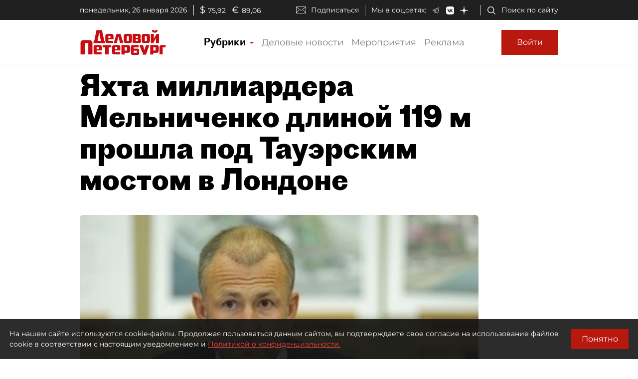

--- FILE ---
content_type: application/javascript
request_url: https://smi2.ru/counter/settings?payload=COmNAxjAnLHTvzM6JDkzMDk3NjI4LWM1ZmItNGYwZC1hZGQ3LTYyNmNiNWQ4YmM3MQ&cb=_callbacks____0mkv6p9o2
body_size: 1523
content:
_callbacks____0mkv6p9o2("[base64]");